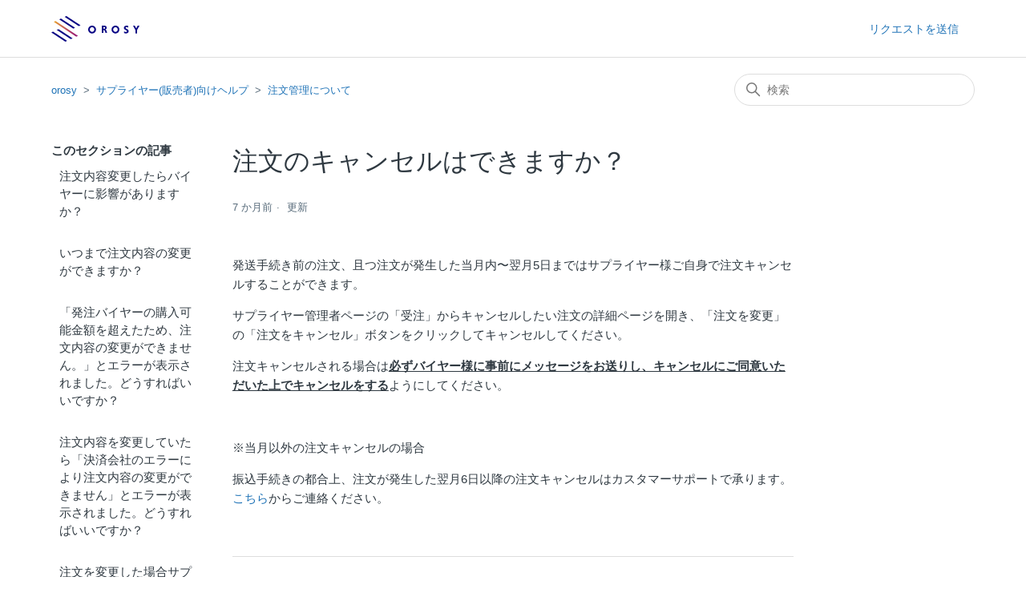

--- FILE ---
content_type: text/html; charset=utf-8
request_url: https://help.orosy.com/hc/ja/articles/14221613354649-%E6%B3%A8%E6%96%87%E3%81%AE%E3%82%AD%E3%83%A3%E3%83%B3%E3%82%BB%E3%83%AB%E3%81%AF%E3%81%A7%E3%81%8D%E3%81%BE%E3%81%99%E3%81%8B
body_size: 6672
content:
<!DOCTYPE html>
<html dir="ltr" lang="ja">
<head>
  <meta charset="utf-8" />
  <!-- v26867 -->


  <title>注文のキャンセルはできますか？ &ndash; orosy</title>

  

  <meta name="description" content="発送手続き前の注文、且つ注文が発生した当月内〜翌月5日まではサプライヤー様ご自身で注文キャンセルすることができます。..." /><meta property="og:image" content="https://help.orosy.com/hc/theming_assets/01JKPVYRC2P3SDBNJXVCDD52ST" />
<meta property="og:type" content="website" />
<meta property="og:site_name" content="orosy" />
<meta property="og:title" content="注文のキャンセルはできますか？" />
<meta property="og:description" content="発送手続き前の注文、且つ注文が発生した当月内〜翌月5日まではサプライヤー様ご自身で注文キャンセルすることができます。
サプライヤー管理者ページの「受注」からキャンセルしたい注文の詳細ページを開き、「注文を変更」の「注文をキャンセル」ボタンをクリックしてキャンセルしてください。
注文キャンセルされる場合は必ずバイヤー様に事前にメッセージをお送りし、キャンセルにご同意いただいた上でキャンセルをす..." />
<meta property="og:url" content="https://help.orosy.com/hc/ja/articles/14221613354649" />
<link rel="canonical" href="https://help.orosy.com/hc/ja/articles/14221613354649-%E6%B3%A8%E6%96%87%E3%81%AE%E3%82%AD%E3%83%A3%E3%83%B3%E3%82%BB%E3%83%AB%E3%81%AF%E3%81%A7%E3%81%8D%E3%81%BE%E3%81%99%E3%81%8B">
<link rel="alternate" hreflang="ja" href="https://help.orosy.com/hc/ja/articles/14221613354649-%E6%B3%A8%E6%96%87%E3%81%AE%E3%82%AD%E3%83%A3%E3%83%B3%E3%82%BB%E3%83%AB%E3%81%AF%E3%81%A7%E3%81%8D%E3%81%BE%E3%81%99%E3%81%8B">
<link rel="alternate" hreflang="x-default" href="https://help.orosy.com/hc/ja/articles/14221613354649-%E6%B3%A8%E6%96%87%E3%81%AE%E3%82%AD%E3%83%A3%E3%83%B3%E3%82%BB%E3%83%AB%E3%81%AF%E3%81%A7%E3%81%8D%E3%81%BE%E3%81%99%E3%81%8B">

  <link rel="stylesheet" href="//static.zdassets.com/hc/assets/application-f34d73e002337ab267a13449ad9d7955.css" media="all" id="stylesheet" />
  <link rel="stylesheet" type="text/css" href="/hc/theming_assets/10781621/900002181143/style.css?digest=43318866493977">

  <link rel="icon" type="image/x-icon" href="/hc/theming_assets/01HZKSPEZQNNCA6J1R4VMX9BRW">

    

  <meta content="width=device-width, initial-scale=1.0" name="viewport" />

  
</head>
<body class="">
  
  
  

  <a class="skip-navigation" tabindex="1" href="#main-content">メインコンテンツへスキップ</a>

<header class="header">
  <div class="logo">
    <a title="ホーム" href="/hc/ja">
      <img src="/hc/theming_assets/01JKPVYRC2P3SDBNJXVCDD52ST" alt="orosy ヘルプセンターのホームページ" />
      
    </a>
  </div>
  <div class="nav-wrapper">
    <button class="menu-button" aria-controls="user-nav" aria-expanded="false" aria-label="ナビゲーションメニュを切り替え">
      <svg xmlns="http://www.w3.org/2000/svg" width="16" height="16" focusable="false" viewBox="0 0 16 16" class="icon-menu">
        <path fill="none" stroke="currentColor" stroke-linecap="round" d="M1.5 3.5h13m-13 4h13m-13 4h13"/>
      </svg>
    </button>
    <nav class="user-nav" id="user-nav">
      
 <a class="submit-a-request" href="/hc/ja/requests/new">リクエストを送信</a>
    </nav>
  </div>
</header>


  <main role="main">
    <div class="container-divider"></div>
<div class="container">
  <nav class="sub-nav">
    <ol class="breadcrumbs">
  
    <li title="orosy">
      
        <a href="/hc/ja">orosy</a>
      
    </li>
  
    <li title="サプライヤー(販売者)向けヘルプ">
      
        <a href="/hc/ja/categories/900001344163-%E3%82%B5%E3%83%97%E3%83%A9%E3%82%A4%E3%83%A4%E3%83%BC-%E8%B2%A9%E5%A3%B2%E8%80%85-%E5%90%91%E3%81%91%E3%83%98%E3%83%AB%E3%83%97">サプライヤー(販売者)向けヘルプ</a>
      
    </li>
  
    <li title="注文管理について">
      
        <a href="/hc/ja/sections/900001860623-%E6%B3%A8%E6%96%87%E7%AE%A1%E7%90%86%E3%81%AB%E3%81%A4%E3%81%84%E3%81%A6">注文管理について</a>
      
    </li>
  
</ol>

    <div class="search-container">
      <svg xmlns="http://www.w3.org/2000/svg" width="12" height="12" focusable="false" viewBox="0 0 12 12" class="search-icon">
        <circle cx="4.5" cy="4.5" r="4" fill="none" stroke="currentColor"/>
        <path stroke="currentColor" stroke-linecap="round" d="M11 11L7.5 7.5"/>
      </svg>
      <form role="search" class="search" data-search="" action="/hc/ja/search" accept-charset="UTF-8" method="get"><input type="hidden" name="utf8" value="&#x2713;" autocomplete="off" /><input type="hidden" name="category" id="category" value="900001344163" autocomplete="off" />
<input type="search" name="query" id="query" placeholder="検索" aria-label="検索" /></form>
    </div>
  </nav>

  <div class="article-container" id="article-container">
    <aside class="article-sidebar" aria-labelledby="section-articles-title">
      
        <div class="collapsible-sidebar">
          <button type="button" class="collapsible-sidebar-toggle" aria-labelledby="section-articles-title" aria-expanded="false">
            <svg xmlns="http://www.w3.org/2000/svg" width="20" height="20" focusable="false" viewBox="0 0 12 12" aria-hidden="true" class="collapsible-sidebar-toggle-icon chevron-icon">
              <path fill="none" stroke="currentColor" stroke-linecap="round" d="M3 4.5l2.6 2.6c.2.2.5.2.7 0L9 4.5"/>
            </svg>
            <svg xmlns="http://www.w3.org/2000/svg" width="20" height="20" focusable="false" viewBox="0 0 12 12" aria-hidden="true" class="collapsible-sidebar-toggle-icon x-icon">
              <path stroke="currentColor" stroke-linecap="round" d="M3 9l6-6m0 6L3 3"/>
            </svg>
          </button>
          <span id="section-articles-title" class="collapsible-sidebar-title sidenav-title">
            このセクションの記事
          </span>
          <div class="collapsible-sidebar-body">
            <ul>
              
                <li>
                  <a href="/hc/ja/articles/25603711505305-%E6%B3%A8%E6%96%87%E5%86%85%E5%AE%B9%E5%A4%89%E6%9B%B4%E3%81%97%E3%81%9F%E3%82%89%E3%83%90%E3%82%A4%E3%83%A4%E3%83%BC%E3%81%AB%E5%BD%B1%E9%9F%BF%E3%81%8C%E3%81%82%E3%82%8A%E3%81%BE%E3%81%99%E3%81%8B" class="sidenav-item ">注文内容変更したらバイヤーに影響がありますか？</a>
                </li>
              
                <li>
                  <a href="/hc/ja/articles/25603652962713-%E3%81%84%E3%81%A4%E3%81%BE%E3%81%A7%E6%B3%A8%E6%96%87%E5%86%85%E5%AE%B9%E3%81%AE%E5%A4%89%E6%9B%B4%E3%81%8C%E3%81%A7%E3%81%8D%E3%81%BE%E3%81%99%E3%81%8B" class="sidenav-item ">いつまで注文内容の変更ができますか？</a>
                </li>
              
                <li>
                  <a href="/hc/ja/articles/25603649232537--%E7%99%BA%E6%B3%A8%E3%83%90%E3%82%A4%E3%83%A4%E3%83%BC%E3%81%AE%E8%B3%BC%E5%85%A5%E5%8F%AF%E8%83%BD%E9%87%91%E9%A1%8D%E3%82%92%E8%B6%85%E3%81%88%E3%81%9F%E3%81%9F%E3%82%81-%E6%B3%A8%E6%96%87%E5%86%85%E5%AE%B9%E3%81%AE%E5%A4%89%E6%9B%B4%E3%81%8C%E3%81%A7%E3%81%8D%E3%81%BE%E3%81%9B%E3%82%93-%E3%81%A8%E3%82%A8%E3%83%A9%E3%83%BC%E3%81%8C%E8%A1%A8%E7%A4%BA%E3%81%95%E3%82%8C%E3%81%BE%E3%81%97%E3%81%9F-%E3%81%A9%E3%81%86%E3%81%99%E3%82%8C%E3%81%B0%E3%81%84%E3%81%84%E3%81%A7%E3%81%99%E3%81%8B" class="sidenav-item ">「発注バイヤーの購入可能金額を超えたため、注文内容の変更ができません。」とエラーが表示されました。どうすればいいですか？</a>
                </li>
              
                <li>
                  <a href="/hc/ja/articles/25603571262617-%E6%B3%A8%E6%96%87%E5%86%85%E5%AE%B9%E3%82%92%E5%A4%89%E6%9B%B4%E3%81%97%E3%81%A6%E3%81%84%E3%81%9F%E3%82%89-%E6%B1%BA%E6%B8%88%E4%BC%9A%E7%A4%BE%E3%81%AE%E3%82%A8%E3%83%A9%E3%83%BC%E3%81%AB%E3%82%88%E3%82%8A%E6%B3%A8%E6%96%87%E5%86%85%E5%AE%B9%E3%81%AE%E5%A4%89%E6%9B%B4%E3%81%8C%E3%81%A7%E3%81%8D%E3%81%BE%E3%81%9B%E3%82%93-%E3%81%A8%E3%82%A8%E3%83%A9%E3%83%BC%E3%81%8C%E8%A1%A8%E7%A4%BA%E3%81%95%E3%82%8C%E3%81%BE%E3%81%97%E3%81%9F-%E3%81%A9%E3%81%86%E3%81%99%E3%82%8C%E3%81%B0%E3%81%84%E3%81%84%E3%81%A7%E3%81%99%E3%81%8B" class="sidenav-item ">注文内容を変更していたら「決済会社のエラーにより注文内容の変更ができません」とエラーが表示されました。どうすればいいですか？</a>
                </li>
              
                <li>
                  <a href="/hc/ja/articles/25603514403353-%E6%B3%A8%E6%96%87%E3%82%92%E5%A4%89%E6%9B%B4%E3%81%97%E3%81%9F%E5%A0%B4%E5%90%88%E3%82%B5%E3%83%97%E3%83%A9%E3%82%A4%E3%83%A4%E3%83%BC%E3%81%B8%E3%81%AE%E6%8C%AF%E8%BE%BC%E6%97%A5%E3%81%AF%E5%A4%89%E3%82%8F%E3%82%8A%E3%81%BE%E3%81%99%E3%81%8B" class="sidenav-item ">注文を変更した場合サプライヤーへの振込日は変わりますか？</a>
                </li>
              
                <li>
                  <a href="/hc/ja/articles/25603475045913-%E6%B3%A8%E6%96%87%E5%86%85%E5%AE%B9%E3%82%84%E9%80%81%E6%96%99%E3%81%AE%E5%A4%89%E6%9B%B4%E3%81%AF%E3%81%A7%E3%81%8D%E3%81%BE%E3%81%99%E3%81%8B" class="sidenav-item ">注文内容や送料の変更はできますか？</a>
                </li>
              
                <li>
                  <a href="/hc/ja/articles/24897362989209-%E7%99%BA%E9%80%81%E5%AE%8C%E4%BA%86%E3%83%A1%E3%83%BC%E3%83%AB%E3%81%AF%E9%80%81%E4%BF%A1%E3%81%95%E3%82%8C%E3%81%BE%E3%81%99%E3%81%8B" class="sidenav-item ">発送完了メールは送信されますか？</a>
                </li>
              
                <li>
                  <a href="/hc/ja/articles/14221613354649-%E6%B3%A8%E6%96%87%E3%81%AE%E3%82%AD%E3%83%A3%E3%83%B3%E3%82%BB%E3%83%AB%E3%81%AF%E3%81%A7%E3%81%8D%E3%81%BE%E3%81%99%E3%81%8B" class="sidenav-item current-article">注文のキャンセルはできますか？</a>
                </li>
              
                <li>
                  <a href="/hc/ja/articles/900005820106-%E5%8F%97%E6%B3%A8%E5%BE%8C%E3%81%AF%E3%81%A9%E3%81%AE%E3%82%88%E3%81%86%E3%81%AA%E6%B5%81%E3%82%8C%E3%81%AB%E3%81%AA%E3%82%8A%E3%81%BE%E3%81%99%E3%81%8B" class="sidenav-item ">受注後はどのような流れになりますか？</a>
                </li>
              
                <li>
                  <a href="/hc/ja/articles/900006770423-%E7%B4%8D%E5%93%81%E6%9B%B8%E3%82%84%E5%A3%B2%E4%B8%8A%E6%98%8E%E7%B4%B0%E6%9B%B8%E3%81%AF%E5%87%BA%E5%8A%9B%E3%81%A7%E3%81%8D%E3%81%BE%E3%81%99%E3%81%8B" class="sidenav-item ">納品書や売上明細書は出力できますか？</a>
                </li>
              
            </ul>
            
          </div>
        </div>
      
    </aside>

    <article id="main-content" class="article">
      <header class="article-header">
        <h1 title="注文のキャンセルはできますか？" class="article-title">
          注文のキャンセルはできますか？
          
        </h1>

        <div class="article-author">
          
          <div class="article-meta">
            

            <ul class="meta-group">
              
                <li class="meta-data"><time datetime="2025-05-30T06:20:17Z" title="2025-05-30T06:20:17Z" data-datetime="relative">2025年05月30日 06:20</time></li>
                <li class="meta-data">更新</li>
              
            </ul>
          </div>
        </div>

        
      </header>

      <section class="article-info">
        <div class="article-content">
          <div class="article-body"><p>発送手続き前の注文、且つ注文が発生した当月内〜翌月5日まではサプライヤー様ご自身で注文キャンセルすることができます。</p>
<p>サプライヤー管理者ページの「受注」からキャンセルしたい注文の詳細ページを開き、「注文を変更」の「注文をキャンセル」ボタンをクリックしてキャンセルしてください。</p>
<p>注文キャンセルされる場合は<strong><span class="wysiwyg-underline">必ずバイヤー様に事前にメッセージをお送りし、キャンセルにご同意いただいた上でキャンセルをする</span></strong>ようにしてください。</p>
<p>&nbsp;</p>
<p>※当月以外の注文キャンセルの場合</p>
<p>振込手続きの都合上、注文が発生した翌月6日以降の注文キャンセルはカスタマーサポートで承ります。<a href="https://help.orosy.com/hc/ja/requests/new?ticket_form_id=17504134335513" target="_blank" rel="noopener noreferrer">こちら</a>からご連絡ください。</p></div>
          
        </div>
      </section>

      <footer>
        <div class="article-footer">
          
          
        </div>
        
          <div class="article-votes">
            <span class="article-votes-question" id="article-votes-label">この記事は役に立ちましたか？</span>
            <div class="article-votes-controls" role="group" aria-labelledby="article-votes-label">
              <button type="button" class="button article-vote article-vote-up" data-auth-action="signin" aria-label="この記事は役に立った" aria-pressed="false">はい</button>
              <button type="button" class="button article-vote article-vote-down" data-auth-action="signin" aria-label="この記事は役に立たなかった" aria-pressed="false">いいえ</button>
            </div>
            <small class="article-votes-count">
              <span class="article-vote-label">0人中0人がこの記事が役に立ったと言っています</span>
            </small>
          </div>
        

        <div class="article-more-questions">
          他にご質問がございましたら、<a href="/hc/ja/requests/new">リクエストを送信</a>してください
        </div>
        <div class="article-return-to-top">
          <a href="#article-container">
            ページの先頭へ戻る
            <svg xmlns="http://www.w3.org/2000/svg" class="article-return-to-top-icon" width="20" height="20" focusable="false" viewBox="0 0 12 12" aria-hidden="true">
              <path fill="none" stroke="currentColor" stroke-linecap="round" d="M3 4.5l2.6 2.6c.2.2.5.2.7 0L9 4.5"/>
            </svg>
          </a>
        </div>
      </footer>

      <div class="article-relatives">
        
          <div data-recent-articles></div>
        
        
          
  <section class="related-articles">
    
      <h2 class="related-articles-title">関連記事</h2>
    
    <ul>
      
        <li>
          <a href="/hc/ja/related/click?data=[base64]" rel="nofollow">受注後はどのような流れになりますか？</a>
        </li>
      
        <li>
          <a href="/hc/ja/related/click?data=[base64]%3D--5528ec7855fba44306b452b2cb1879d4e63df057" rel="nofollow">注文のキャンセルはできますか？</a>
        </li>
      
        <li>
          <a href="/hc/ja/related/click?data=[base64]" rel="nofollow">注文内容を間違えました。どうすればいいですか？</a>
        </li>
      
        <li>
          <a href="/hc/ja/related/click?data=[base64]" rel="nofollow">卸価格の閲覧依頼が届いた後はどうしたらよいですか？</a>
        </li>
      
        <li>
          <a href="/hc/ja/related/click?data=[base64]" rel="nofollow">納品書や売上明細書は出力できますか？</a>
        </li>
      
    </ul>
  </section>


        
      </div>
      
    </article>
  </div>
</div>

  </main>

  <footer class="footer">
  <div class="footer-inner">
    <a title="ホーム" href="/hc/ja">orosy</a>

    <div class="footer-language-selector">
      
    </div>
  </div>
</footer>



  <!-- / -->

  
  <script src="//static.zdassets.com/hc/assets/ja.dab7145c93f6aa6cbfac.js"></script>
  

  <script type="text/javascript">
  /*

    Greetings sourcecode lurker!

    This is for internal Zendesk and legacy usage,
    we don't support or guarantee any of these values
    so please don't build stuff on top of them.

  */

  HelpCenter = {};
  HelpCenter.account = {"subdomain":"orosy","environment":"production","name":"orosy"};
  HelpCenter.user = {"identifier":"da39a3ee5e6b4b0d3255bfef95601890afd80709","email":null,"name":"","role":"anonymous","avatar_url":"https://assets.zendesk.com/hc/assets/default_avatar.png","is_admin":false,"organizations":[],"groups":[]};
  HelpCenter.internal = {"asset_url":"//static.zdassets.com/hc/assets/","web_widget_asset_composer_url":"https://static.zdassets.com/ekr/snippet.js","current_session":{"locale":"ja","csrf_token":null,"shared_csrf_token":null},"usage_tracking":{"event":"article_viewed","data":"[base64]--5dc47988ec50182635da5d6bbb72679801f3042c","url":"https://help.orosy.com/hc/activity"},"current_record_id":"14221613354649","current_record_url":"/hc/ja/articles/14221613354649-%E6%B3%A8%E6%96%87%E3%81%AE%E3%82%AD%E3%83%A3%E3%83%B3%E3%82%BB%E3%83%AB%E3%81%AF%E3%81%A7%E3%81%8D%E3%81%BE%E3%81%99%E3%81%8B","current_record_title":"注文のキャンセルはできますか？","current_text_direction":"ltr","current_brand_id":900002181143,"current_brand_name":"orosy","current_brand_url":"https://orosy.zendesk.com","current_brand_active":true,"current_path":"/hc/ja/articles/14221613354649-%E6%B3%A8%E6%96%87%E3%81%AE%E3%82%AD%E3%83%A3%E3%83%B3%E3%82%BB%E3%83%AB%E3%81%AF%E3%81%A7%E3%81%8D%E3%81%BE%E3%81%99%E3%81%8B","show_autocomplete_breadcrumbs":true,"user_info_changing_enabled":false,"has_user_profiles_enabled":false,"has_end_user_attachments":true,"user_aliases_enabled":false,"has_anonymous_kb_voting":false,"has_multi_language_help_center":true,"show_at_mentions":false,"embeddables_config":{"embeddables_web_widget":false,"embeddables_help_center_auth_enabled":false,"embeddables_connect_ipms":false},"answer_bot_subdomain":"static","gather_plan_state":"cancelled","has_article_verification":false,"has_gather":false,"has_ckeditor":false,"has_community_enabled":false,"has_community_badges":false,"has_community_post_content_tagging":false,"has_gather_content_tags":false,"has_guide_content_tags":true,"has_user_segments":true,"has_answer_bot_web_form_enabled":true,"has_garden_modals":false,"theming_cookie_key":"hc-da39a3ee5e6b4b0d3255bfef95601890afd80709-2-preview","is_preview":false,"has_search_settings_in_plan":true,"theming_api_version":2,"theming_settings":{"brand_color":"#17494D","brand_text_color":"#FFFFFF","text_color":"#2F3941","link_color":"#1F73B7","visited_link_color":"#4B61C3","background_color":"#FFFFFF","heading_font":"-apple-system, BlinkMacSystemFont, 'Segoe UI', Helvetica, Arial, sans-serif","text_font":"-apple-system, BlinkMacSystemFont, 'Segoe UI', Helvetica, Arial, sans-serif","logo":"/hc/theming_assets/01JKPVYRC2P3SDBNJXVCDD52ST","show_brand_name":false,"favicon":"/hc/theming_assets/01HZKSPEZQNNCA6J1R4VMX9BRW","homepage_background_image":"/hc/theming_assets/01HZKSPF6EEDF9WEJCVS7NY3QC","community_background_image":"/hc/theming_assets/01HZKSPG5C36ZBSQS075N53VKK","community_image":"/hc/theming_assets/01HZKSPH16Z0SRBJQCYJ172XQS","instant_search":true,"scoped_kb_search":true,"scoped_community_search":true,"show_recent_activity":true,"show_articles_in_section":true,"show_article_author":false,"show_article_comments":false,"show_follow_article":false,"show_recently_viewed_articles":true,"show_related_articles":true,"show_article_sharing":false,"show_follow_section":false,"show_follow_post":false,"show_post_sharing":false,"show_follow_topic":false},"has_pci_credit_card_custom_field":false,"help_center_restricted":false,"is_assuming_someone_else":false,"flash_messages":[],"user_photo_editing_enabled":true,"user_preferred_locale":"ja","base_locale":"ja","login_url":"https://orosy.zendesk.com/access?brand_id=900002181143\u0026return_to=https%3A%2F%2Fhelp.orosy.com%2Fhc%2Fja%2Farticles%2F14221613354649-%25E6%25B3%25A8%25E6%2596%2587%25E3%2581%25AE%25E3%2582%25AD%25E3%2583%25A3%25E3%2583%25B3%25E3%2582%25BB%25E3%2583%25AB%25E3%2581%25AF%25E3%2581%25A7%25E3%2581%258D%25E3%2581%25BE%25E3%2581%2599%25E3%2581%258B","has_alternate_templates":false,"has_custom_statuses_enabled":true,"has_hc_generative_answers_setting_enabled":true,"has_generative_search_with_zgpt_enabled":false,"has_suggested_initial_questions_enabled":false,"has_guide_service_catalog":true,"has_service_catalog_search_poc":false,"has_service_catalog_itam":false,"has_csat_reverse_2_scale_in_mobile":false,"has_knowledge_navigation":false,"has_unified_navigation":false,"has_unified_navigation_eap_access":false,"has_csat_bet365_branding":false,"version":"v26867","dev_mode":false};
</script>

  
  
  <script src="//static.zdassets.com/hc/assets/hc_enduser-d7240b6eea31e24cbd47b3b04ab3c4c3.js"></script>
  <script type="text/javascript" src="/hc/theming_assets/10781621/900002181143/script.js?digest=43318866493977"></script>
  
</body>
</html>

--- FILE ---
content_type: image/svg+xml
request_url: https://help.orosy.com/hc/theming_assets/01JKPVYRC2P3SDBNJXVCDD52ST
body_size: 762
content:
<svg xmlns="http://www.w3.org/2000/svg" fill="none" viewBox="0 0 111 32" height="32" width="111">
<path fill="#080584" d="M29.6507 14.675L12.0676 3.15796L9.86914 4.18189L27.4437 15.6946L29.6507 14.675Z"/>
<path fill="url(#paint0_linear_7227_952)" d="M3.11914 7.33124L31.1093 25.6845L33.3078 24.6606L5.29606 6.31592L3.11914 7.33124Z"/>
<path fill="#080584" d="M6.80078 17.3554L24.3409 28.8423L26.5393 27.8184L9.01212 16.3401L6.80078 17.3554Z"/>
<path fill="#080584" d="M16.6367 1.02393L34.2457 12.5582L36.4527 11.5385L18.8352 0L16.6367 1.02393Z"/>
<path fill="#080584" d="M17.5702 32L19.7687 30.976L2.20704 19.4719L0 20.4915L17.5702 32Z"/>
<path fill="#080584" d="M104.984 21.7258V17.5208L101.924 12H104.16L105.976 15.5185L107.807 12H110.029L106.968 17.5495V21.7258H104.984Z"/>
<path fill="#080584" d="M75.1777 16.8629C75.1777 14.1059 77.2757 12 80.0407 12C82.8056 12 84.9036 14.1059 84.9036 16.8629C84.9036 19.62 82.8056 21.7258 80.0407 21.7258C77.2757 21.7258 75.1777 19.62 75.1777 16.8629ZM77.2063 16.8629C77.2063 18.47 78.4289 19.7585 80.0407 19.7585C81.6385 19.7585 82.8611 18.47 82.8611 16.8629C82.8611 15.2697 81.6385 13.9673 80.0407 13.9673C78.4289 13.9673 77.2063 15.2697 77.2063 16.8629Z"/>
<path fill="#080584" d="M63.0195 20.9154V12H66.1355C67.899 12 69.1189 12.944 69.1189 14.5959C69.1189 15.8677 68.3764 16.6019 67.488 16.851C68.615 17.4279 69.2913 19.0012 69.5034 20.9154H67.5543C67.2361 18.975 66.467 17.5983 65.3665 17.5983H64.9024V20.9154H63.0195ZM67.183 14.8057C67.183 14.1502 66.7322 13.7962 66.1355 13.7962H64.9024V15.8021H66.1355C66.7322 15.8021 67.183 15.4481 67.183 14.8057Z"/>
<path fill="#080584" d="M46 16.8629C46 14.1059 48.098 12 50.8629 12C53.6278 12 55.7258 14.1059 55.7258 16.8629C55.7258 19.62 53.6278 21.7258 50.8629 21.7258C48.098 21.7258 46 19.62 46 16.8629ZM48.0285 16.8629C48.0285 18.47 49.2512 19.7585 50.8629 19.7585C52.4607 19.7585 53.6834 18.47 53.6834 16.8629C53.6834 15.2697 52.4607 13.9673 50.8629 13.9673C49.2512 13.9673 48.0285 15.2697 48.0285 16.8629Z"/>
<path fill="#080584" d="M96.0363 12.3792V14.4836C95.4296 14.0855 94.6523 13.82 93.9319 13.82C93.1356 13.82 92.7185 14.2182 92.7185 14.7301C92.7185 15.1282 92.965 15.3367 93.42 15.6211L94.9177 16.5122C96.0742 17.2137 96.4723 18.0668 96.4723 18.9768C96.4723 20.5883 95.24 21.7258 93.1356 21.7258C92.2445 21.7258 91.3345 21.4794 90.7089 21.195V19.0527C91.1829 19.4698 92.1687 19.9248 93.0219 19.9248C93.856 19.9248 94.311 19.5077 94.311 18.9579C94.311 18.5787 94.1025 18.2753 93.5148 17.9341L91.9222 16.9862C90.9553 16.4174 90.5762 15.5832 90.5762 14.6732C90.5762 13.1186 91.7516 12 93.875 12C94.6523 12 95.4486 12.1706 96.0363 12.3792Z"/>
<defs>
<linearGradient gradientUnits="userSpaceOnUse" y2="25.6845" x2="33.3078" y1="25.6845" x1="3.11914" id="paint0_linear_7227_952">
<stop stop-color="#EAA123"/>
<stop stop-color="#CE7150" offset="0.3"/>
<stop stop-color="#AA3166" offset="0.7"/>
<stop stop-color="#91137A" offset="1"/>
</linearGradient>
</defs>
</svg>